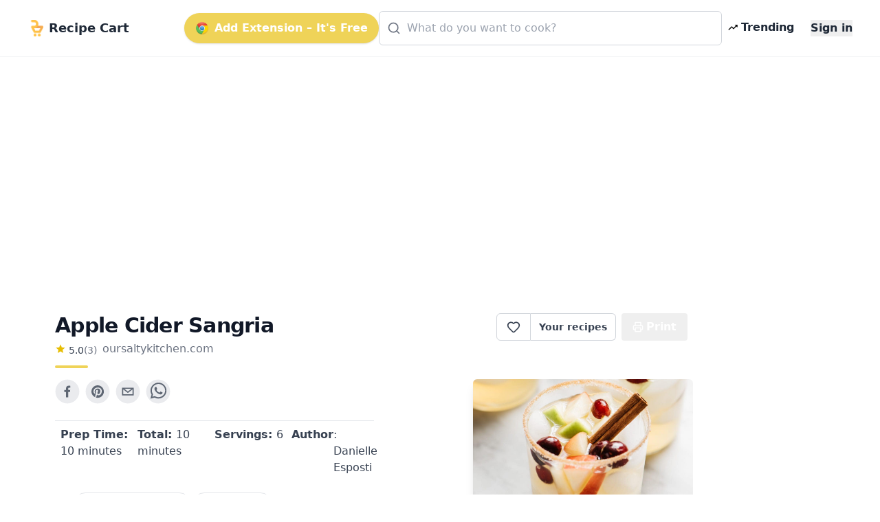

--- FILE ---
content_type: text/html; charset=utf-8
request_url: https://www.google.com/recaptcha/api2/aframe
body_size: 249
content:
<!DOCTYPE HTML><html><head><meta http-equiv="content-type" content="text/html; charset=UTF-8"></head><body><script nonce="SFoJlPnETxP4dtFBdwkOuw">/** Anti-fraud and anti-abuse applications only. See google.com/recaptcha */ try{var clients={'sodar':'https://pagead2.googlesyndication.com/pagead/sodar?'};window.addEventListener("message",function(a){try{if(a.source===window.parent){var b=JSON.parse(a.data);var c=clients[b['id']];if(c){var d=document.createElement('img');d.src=c+b['params']+'&rc='+(localStorage.getItem("rc::a")?sessionStorage.getItem("rc::b"):"");window.document.body.appendChild(d);sessionStorage.setItem("rc::e",parseInt(sessionStorage.getItem("rc::e")||0)+1);localStorage.setItem("rc::h",'1768652390724');}}}catch(b){}});window.parent.postMessage("_grecaptcha_ready", "*");}catch(b){}</script></body></html>